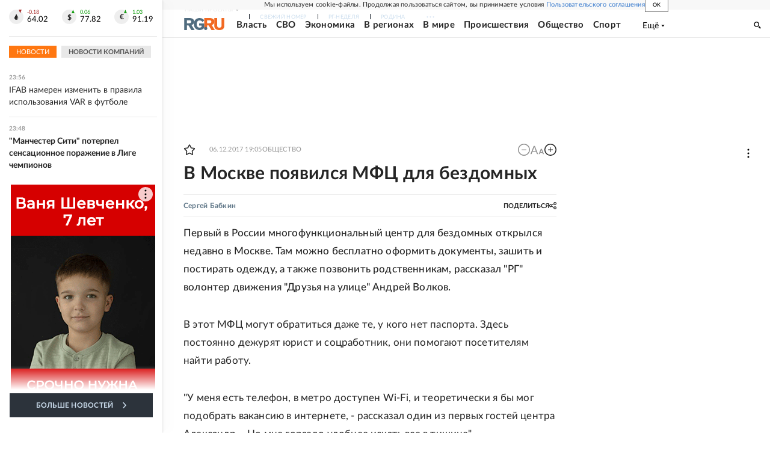

--- FILE ---
content_type: text/html
request_url: https://tns-counter.ru/nc01a**R%3Eundefined*rg_ru/ru/UTF-8/tmsec=mx3_rg_ru/844118755***
body_size: 17
content:
C0067817696FECF0G1768942832:C0067817696FECF0G1768942832